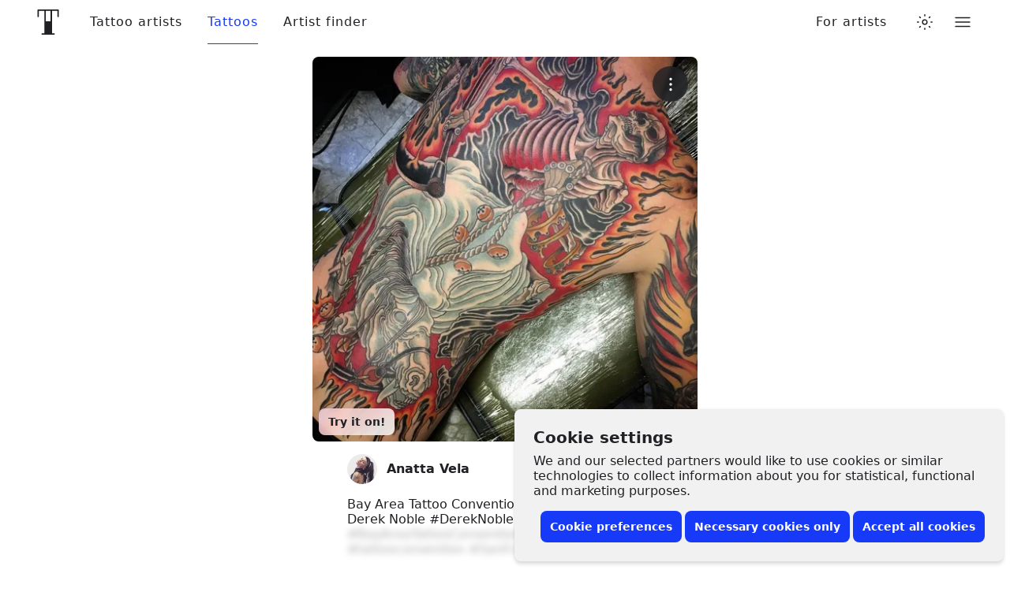

--- FILE ---
content_type: text/css
request_url: https://www.tattoodo.com/static/assets/b9007cc2.css
body_size: 910
content:
.wAa_TM_{display:flex;flex-direction:column;flex-wrap:wrap;font-size:48px;gap:.25em}@media only screen and (min-width:768px){.wAa_TM_{flex-direction:row}}.F4mRgf2{align-items:center;cursor:pointer;display:flex;height:1em;justify-content:center;position:relative;width:calc(1em*var(--ratio))}.F4mRgf2 img{height:auto;width:100%}.bWqQLhx{--text-color:var(--2574810031);background:var(--827732822);border-top:1px solid var(--2614808855);flex-direction:column;padding:0 16px;transition:background-color var(--transition);width:100%}@media only screen and (min-width:768px){.bWqQLhx{display:flex;padding:0 24px}}.CUIzEop{display:none}.cYJuV0f{align-items:center;border-top:1px solid var(--2614808855);display:flex;flex-direction:row;flex-wrap:wrap;justify-content:space-between;min-height:90px;padding:16px 0;width:100%}.R2EvKDe{color:var(--text-color);display:block;font-size:16px;letter-spacing:.1em;order:0;text-transform:uppercase}@media only screen and (min-width:768px){.R2EvKDe{font-size:30px}}.SToDczb{align-items:center;display:flex;flex-direction:row;flex-grow:0;flex-wrap:nowrap;justify-content:space-between;margin-left:auto}@media only screen and (min-width:768px){.SToDczb{justify-content:flex-start;margin-left:0;order:3}}.xck12yA{color:var(--text-color);font-size:16px;padding:8px}@media only screen and (min-width:768px){.xck12yA{font-size:24px;padding:16px}}.fqrzorF svg{font-size:1.2em}.NXV7Psr{color:var(--text-color);font-size:12px;margin-top:16px;opacity:.6;text-align:center;white-space:nowrap;width:100%}@media only screen and (min-width:768px){.NXV7Psr{margin-left:auto;margin-right:16px;margin-top:0;order:2;width:auto}}.Yu65syN{display:flex;flex-direction:column-reverse;margin-top:50px;width:100%}@media only screen and (min-width:768px){.Yu65syN{flex-direction:row}}.ZbYLbG2{width:100%}@media only screen and (min-width:768px){.ZbYLbG2{align-items:flex-start;display:flex;flex-direction:row;flex-wrap:wrap;justify-content:space-between;width:66.66667%}}.ZFMRVTo{margin:0;width:100%}@media (min-width:600px){.ZFMRVTo{width:50%}}@media (min-width:900px){.ZFMRVTo{padding-right:32px;width:33.33333%}}@media only screen and (max-width:767px){.ZFMRVTo{float:right}}@media only screen and (max-width:767px){.ZFMRVTo:first-child{float:left}}.KA1zf13{color:var(--text-color);display:block;font-size:16px;font-weight:600;margin:0 0 4px}.Xmu0FiA{list-style-type:none;margin:0 0 48px;padding:0;width:100%}.QAf0Vl9{color:var(--text-color);display:block;font-size:14px;padding:10px 0}.tMvu4aL{appearance:none;background-color:initial;border:0;color:var(--text-color);cursor:pointer;display:block;font-size:14px;padding:10px 0;text-align:left;width:100%}.QAf0Vl9 span,.tMvu4aL span{display:inline-block;position:relative;z-index:1}.QAf0Vl9 span:before,.tMvu4aL span:before{background-color:var(--3502636724);border:1px solid var(--3261851564);border-radius:8px;bottom:-6px;content:"";display:block;left:-8px;opacity:0;position:absolute;right:-8px;top:-6px;transition:opacity var(--transition);z-index:-1}.QAf0Vl9:hover span:before,.hYGSJZJ span:before,.tMvu4aL:hover span:before{opacity:1}.dntWRtZ{border-bottom:1px solid var(--2614808855);margin-bottom:32px;width:100%}@media only screen and (min-width:768px){.dntWRtZ{border:0;width:33.33333%}}.iszfN6S{color:var(--text-color);font-size:14px;margin:0 0 1.5em}.wyvT0zM{color:var(--3763335109);font-size:12px;line-height:1;margin:16px auto;text-align:center}.wyvT0zM a{text-decoration:underline}.wyvT0zM a:hover{text-decoration:none}
/*# sourceMappingURL=2a7f015d.js.map*/